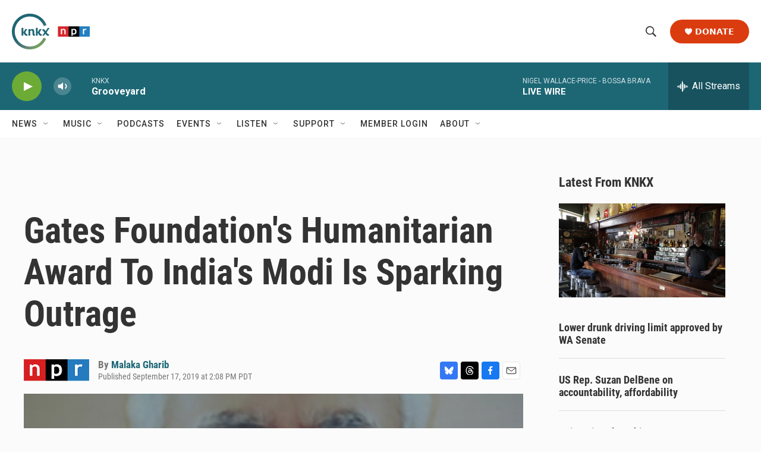

--- FILE ---
content_type: text/html; charset=utf-8
request_url: https://www.google.com/recaptcha/api2/aframe
body_size: 183
content:
<!DOCTYPE HTML><html><head><meta http-equiv="content-type" content="text/html; charset=UTF-8"></head><body><script nonce="yfKCFe17jOO2DSWbrtVVWQ">/** Anti-fraud and anti-abuse applications only. See google.com/recaptcha */ try{var clients={'sodar':'https://pagead2.googlesyndication.com/pagead/sodar?'};window.addEventListener("message",function(a){try{if(a.source===window.parent){var b=JSON.parse(a.data);var c=clients[b['id']];if(c){var d=document.createElement('img');d.src=c+b['params']+'&rc='+(localStorage.getItem("rc::a")?sessionStorage.getItem("rc::b"):"");window.document.body.appendChild(d);sessionStorage.setItem("rc::e",parseInt(sessionStorage.getItem("rc::e")||0)+1);localStorage.setItem("rc::h",'1769890771772');}}}catch(b){}});window.parent.postMessage("_grecaptcha_ready", "*");}catch(b){}</script></body></html>